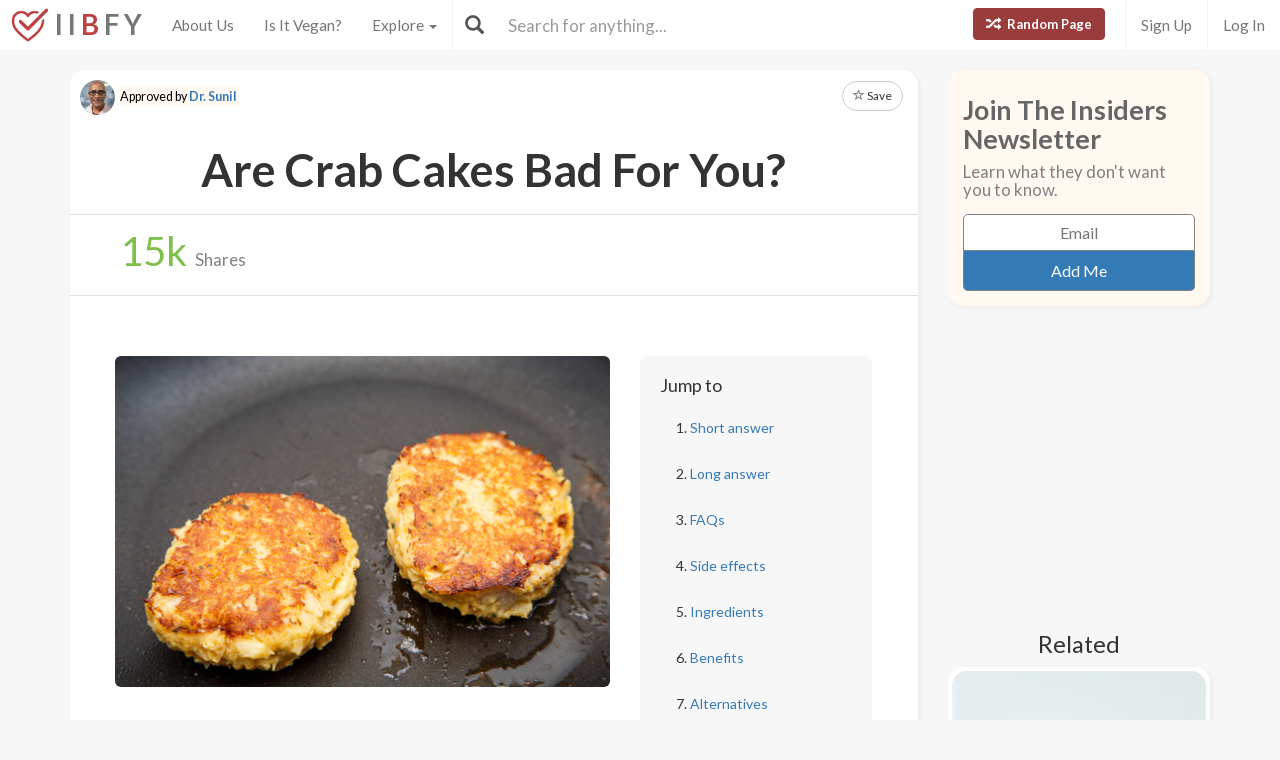

--- FILE ---
content_type: text/html; charset=utf-8
request_url: https://www.isitbadforyou.com/questions/are-crab-cakes-bad-for-you
body_size: 47569
content:
<!DOCTYPE html>
<html>
  <head>
    <title>Are Crab Cakes Bad For You? - Here Is Your Answer.</title>
    <meta charset="utf-8">
    <meta http-equiv="X-UA-Compatible" content="IE=edge">
    <meta http-equiv="content-language" content="en-us">
    <meta name="viewport" content="width=device-width, initial-scale=1">
    <meta name="viewport" content="width=device-width, initial-scale=1, maximum-scale=1, user-scalable=no">
    <meta name="description" content="Approved by Dr. Sunil - Crab cakes are quite bad for you, due to the high amounts of cholesterol and fat. It is important to note that crab cakes aren't just crab, yet a concoction of deep-fried ingredients that contain crab.">
    <meta property="og:title" content="" />
    <meta property="og:url" content="https://www.isitbadforyou.com/questions/are-crab-cakes-bad-for-you" />
    <meta property="og:image" content="https://isitbadforyou.s3.amazonaws.com/uploads/article/pictures/689/big_are_crab_cakes_bad_for_you.jpg"/>
    <link rel="stylesheet" media="all" href="/assets/application-e2dd215cdf085afe28dbdabf765a13e3f81e895829050ff827511c1a9ac9a794.css" data-turbolinks-track="true" />
    <script src="/assets/application-0e7df50c61c8638326b441390835e97a2fb39a17c2a56c096f9a6c4c82daf0e4.js" data-turbolinks-track="true"></script>
    <meta name="csrf-param" content="authenticity_token" />
<meta name="csrf-token" content="+1nj+ngkMuMxcg8IrCNPjzb6NehqjPj6XN4h1LVPZiQVmbRAlZC6rPRZcXxVQZZmUwwmW9LjpGinDIL0ptrZeA==" />
    <link rel="shortcut icon" type="image/x-icon" href="/assets/favicon-cb34bad8bb1e9c8022bd8ac874e1d916acd0393b260cf90fbd0f9b42ee781eea.ico" />
    <!--[if lt IE 9]>
  <script src="//cdnjs.cloudflare.com/ajax/libs/html5shiv/r29/html5.min.js">
  </script>
<![endif]-->
      <script>
    (function(i,s,o,g,r,a,m){i['GoogleAnalyticsObject']=r;i[r]=i[r]||function(){
    (i[r].q=i[r].q||[]).push(arguments)},i[r].l=1*new Date();a=s.createElement(o),
    m=s.getElementsByTagName(o)[0];a.async=1;a.src=g;m.parentNode.insertBefore(a,m)
    })(window,document,'script','//www.google-analytics.com/analytics.js','ga');

    ga('create', 'UA-64064561-1', 'auto');
    ga('send', 'pageview');

  </script>

  </head>
  <div class="navbar navbar-fixed-top navbar-default doi">
  <div class="r-container">
    <div class="navbar-header">
      <button data-toggle="collapse-side" data-target=".side-collapse" class="navbar-toggle pull-left collapse-btn">
        <span class="icon-bar"></span>
        <span class="icon-bar"></span>
        <span class="icon-bar"></span>
      </button>
      <div class="minisearch">
        <form action="/questions" accept-charset="UTF-8" method="get"><input name="utf8" type="hidden" value="&#x2713;" autocomplete="off" />
	<div class="form-group">
    <div class="input-group">
      <span class="input-group-addon" id="searchbutton"><span class="glyphicon glyphicon-search"></span></span>
      <input type="text" name="search" id="minibar" class="form-control" autocomplete="off" placeholder="Search for anything..." />
    </div>
  </div>
</form>
      </div>
    </div>
    <div class="navbar-default side-collapse in">
      <nav class="navbar-collapse">
        <ul class="nav navbar-nav pull-left">
          <li class="headbrand">
            <a href="https://www.isitbadforyou.com/">
              <img class="logo" src="/assets/iibfy-logo-red-20d8e8455c5a7884d617b3670a9bdbdd881b9f7bdabeaef45d699b436721e953.png" />
              <span class="navbar-brand">I I <b>B</b> F Y</span>
</a>          </li>
          <li><a href="/mission">About Us</a></li>
          <li><a href="/is-it-vegan">Is It Vegan?</a></li>
          <li class="dropdown-toggle">
            <a tabindex="0" href="#" data-toggle="dropdown" aria-haspopup="true" aria-expanded="false">
              Explore <span class="caret"></span>
            </a>
            <ul class="dropdown-menu" role="menu">
              <li class="ran-link"><a rel="nofollow" href="/random">Random Page</a></li>
<li><a href="/questions?filter=most+popular">Most Popular</a></li>
<li><a href="/questions?filter=just+released">Just Released</a></li>
<li class="divider"></li>
<li><a href="/questions?category=food">Food</a></li>
<li><a href="/questions?category=drink">Drink</a></li>
<li><a href="/questions?category=cooking">Cooking</a></li>
<li><a href="/questions?category=food+additive">Additives</a></li>
<li><a href="/questions?category=drug">Drugs | Medicine</a></li>
<li><a href="/questions?category=nutrient">Nutrients</a></li>
<li><a href="/questions?category=supplement">Supplements</a></li>
<li><a href="/questions?category=lifestyle">Lifestyle</a></li>
<li><a href="/questions?category=other">Other</a></li>
<li class="divider"></li>
<li><a style="color: green" href="/questions?filter=the+good">The Good</a></li>
<li><a style="color: #FF7300" href="/questions?filter=the+bad">The Bad</a></li>
<li><a style="color: red" href="/questions?filter=the+ugly">The Ugly</a></li>
<li class="divider divider-dipper"></li>
            </ul>
          </li>
          <li class="divider-vertical"></li>
        </ul>
        <ul class="nav navbar-nav pull-right right-links">
          <a class="btn btn-danger navbar-btn ran-btn" rel="nofollow" href="/random">
            <span class="glyphicon glyphicon-random"></span> Random Page
</a>              <li class="divider-vertical"></li>
              <li><a href="/signup">Sign Up</a></li>
              <li class="divider-vertical"></li>
              <li><a href="/login">Log In</a></li>
        </ul>
        <form class="navbar-form searchbar" action="/questions" accept-charset="UTF-8" method="get"><input name="utf8" type="hidden" value="&#x2713;" autocomplete="off" />
	<div class="form-group" style="display:inline;">
    <div class="input-group" style="display:table;">
      <span class="input-group-addon" id="searchbutton"><span class="glyphicon glyphicon-search"></span></span>
      <input type="text" name="search" id="search" class="form-control" autocomplete="off" placeholder="Search for anything..." />
    </div>
  </div>
</form>
      </nav>
    </div>
  </div>
</div>

  
  
  <body>
      <div class="container">
        <script type="text/javascript" src="https://platform-api.sharethis.com/js/sharethis.js#property=654ab2cc2398960013d90168&product=inline-share-buttons&source=platform" async="async"></script>




  <div class="row">
    <div class="col-md-9">
      <div class="article_content">
        <div class="intro_content">
            <div class="approved_by">
              <p>
                <img alt="Dr. Sunil - Is It Bad For You?" src="/assets/dr sunil-f9695f425dfcd42ac24fe0d7f6b5c6e952d692bdd278f579b29ff873c58969cc.jpg" />
                <mark>Approved by <a href="/team/dr-sunil">Dr. Sunil</a></mark>
              </p>
            </div>

            <div class="favorite">
      <a class="btn btn-sm btn-default" target="_blank" href="https://www.isitbadforyou.com/users/new">
        <span class="glyphicon glyphicon-star-empty"></span> Save
</a>  </div>

<script type="text/javascript">
  $(function () {
    $('[data-toggle="tooltip"]').tooltip()
  })
</script>


          <div class="article_title">
            <h1>Are Crab Cakes Bad For You?</h1>
          </div>
        </div>
        <div class="share_area">
          <div class="share_amount">
            <b>
              <span class="timer" data-from="0" data-to="15"
              data-speed="1000" data-refresh-interval="20"></span>k
            </b> Shares
          </div>
          <div class="share_buttons">
            <div class="sharethis-inline-share-buttons"></div>
          </div>
        </div>

        <script type="text/javascript">
          $('.timer').countTo({
            onComplete: function (value) {
              $('.timer').text(numberWithCommas(value));
            }
          });

          function numberWithCommas(number) {
            return number.toString().replace(/\B(?=(\d{3})+(?!\d))/g, ",");
          }
        </script>

        <div class="main_content">
            <div class="row">
              <div class="col-md-8 pic_2 pic_1">
                <img class="img-responsive img-rounded" src="https://isitbadforyou.s3.amazonaws.com/uploads/article/pictures/689/big_are_crab_cakes_bad_for_you.jpg" />
              </div>
              <div class="col-md-4">
                <div class="quick_links jumbotron">
  <h4>Jump to</h4>
  <ol>
    <li><a href="#short" class="jump-to-link">Short answer</a></li>
    <li><a href="#long" class="jump-to-link">Long answer</a></li>
    <li><a href="#faq" class="jump-to-link">FAQs</a></li>
    
    <li><a href="#effects" class="jump-to-link">Side effects</a></li>
    <li><a href="#ingredients" class="jump-to-link">Ingredients</a></li>
    <li><a href="#benefits" class="jump-to-link">Benefits</a></li>
    <li><a href="#alternatives" class="jump-to-link">Alternatives</a></li>
    
  </ol>
</div>

<script type="text/javascript">
  $(document).ready(function() {
    const OFFSET = 30;

    $('a.jump-to-link').click(function(e) {
      e.preventDefault();

      var target = this.hash;
      var $target = $(target);

      $('html, body').animate({
        scrollTop: $target.offset().top - OFFSET
      }, 800);
    });
  });
</script>

              </div>
            </div>

            <hr class="r-rating-area">
            <div class="col-md-3 r-rating-area">
              <h2 class="rating">Grade
                <a href="" data-toggle="modal" data-target="#myModal2" rel="nofollow" >
                  <span class="glyphicon glyphicon-question-sign"></span>
                </a>
              </h2>
              <p class="letter" style="color: #FF7300; font-weight: bold">D</p>
            </div>

            <hr id="short">
            <div class="row">
              <div class="col-md-9 short">
                <h2>Short answer</h2>
                <p>Crab cakes are quite bad for you, due to the high amounts of cholesterol and fat. It is important to note that crab cakes aren&#39;t just crab, yet a concoction of deep-fried ingredients that contain crab.</p>
              </div>
                <div class="col-md-3 rating-area">
                  <h2 class="rating">Grade
                    <a data-toggle="modal" data-target="#myModal2" rel="nofollow" >
                      <span class="glyphicon glyphicon-question-sign"></span>
                    </a>
                  </h2>
                  <p class="letter" style="color: #FF7300; font-weight: bold">D</p>
                </div>
            </div>

              <p>
  Recommended Alternative
  <span class="what-is-this" data-container="body" data-html="true" data-toggle="popover" data-placement="bottom" data-content="Healthier alternatives, trusted brands, and any other products featured in this area are carefully selected by our team of nutritionists and medical doctors. <br><br> We spend a lot of time assuring that the quality of these items are up to our standards and greatly exceed that of other similar products currently available." data-trigger="hover click">
    <span class="glyphicon glyphicon-info-sign"></span>
  </span>
</p>
<div class="healthy-alternative row">
  <div class="col-md-8">
    <a target="_blank" rel="nofollow" href="https://www.amazon.com/Handy-Gluten-Free-Cakes-Ounce/dp/B01DVJ1O6K/ref=sr_1_1?keywords=Sophie%27s+Kitchen+Vegan+Crab+Cakes&amp;qid=1702624785&amp;sr=8-1&amp;tag=isitbadfory0c-20">
      <div class="title">Handy Gluten Free Crab Cakes</div>
      <div class="description">
        Gluten-free recipe, convenient size, ready-to-cook, 24-count case
      </div>
</a>  </div>
  <div class="col-md-4 text-right">
    <a class="btn btn-success" target="_blank" rel="nofollow" href="https://www.amazon.com/Handy-Gluten-Free-Cakes-Ounce/dp/B01DVJ1O6K/ref=sr_1_1?keywords=Sophie%27s+Kitchen+Vegan+Crab+Cakes&amp;qid=1702624785&amp;sr=8-1&amp;tag=isitbadfory0c-20">Buy Now</a>
  </div>
</div>



          <!-- Rating Sytem Modal -->
<div class="modal fade rating-mod" id="myModal2" tabindex="-1" role="dialog" aria-labelledby="myModalLabel2">
  <div class="modal-dialog" role="document">
    <div class="modal-content">
      <div class="modal-header">
        <button type="button" class="close" data-dismiss="modal" aria-label="Close"><span aria-hidden="true">&times;</span></button>
        <h4 class="modal-title" id="myModalLabel2">
            Letter Grade for Crab Cakes
        </h4>
      </div>
      <div class="modal-body">
        <div class="rating-modal">

          <div class="row">
  <div class="col-md-3">
    <p class="letter" style="color: #FF7300; font-weight: bold">D</p>
  </div>
  <div class="col-md-9">


        <p>
          Harmful to your health. A few benefits may be associated, but the bad outweighs the good. Moderation is extremely important.
        </p>


  </div>
</div>


          <a class="full-rating" role="button" data-toggle="collapse" href="#collapseExample" aria-expanded="false" aria-controls="collapseExample" rel="nofollow" >
            View Full Grading System <span class="caret"></span>
          </a>

          <div class="collapse" id="collapseExample">
            <div>

              <hr>

              <h3>Category 'A'</h3>

              <div class="row">
                <div class="col-md-3">
                  <p class="letter a-group"><strong>A+</strong></p>
                </div>
                <div class="col-md-9">
                  <p>
                    Very healthy and numerous health benefits. Side effects are rare. Things rated an 'A+' are typically necessary for survival (for example, water).
                  </p>
                </div>
              </div>

              <div class="row">
                <div class="col-md-3">
                  <p class="letter a-group"><strong>A</strong></p>
                </div>
                <div class="col-md-9">
                  <p>
                    Very healthy and numerous health benefits. A few harmful qualities may be associated, but only under certain circumstances such as an allergic reaction.
                  </p>
                </div>
              </div>

              <div class="row">
                <div class="col-md-3">
                  <p class="letter a-group"><strong>A-</strong></p>
                </div>
                <div class="col-md-9">
                  <p>
                    Very healthy and numerous health benefits. Harmful qualities may be associated, but aren't usually serious.
                  </p>
                </div>
                <p class="category-desc">
                  It is important to note that even the best things in life can become bad in immoderate amounts. So, although something may be rated an 'A+', overconsumption/overdoing can bring unwanted effects.
                </p>
              </div>

              <hr>

              <h3>Category 'B'</h3>

              <div class="row">
                <div class="col-md-3">
                  <p class="letter b-group"><strong>B+</strong></p>
                </div>
                <div class="col-md-9">
                  <p>
                    Very beneficial to your health. Things rated a 'B+' may have a few harmful qualities to pay attention to.
                  </p>
                </div>
              </div>

              <div class="row">
                <div class="col-md-3">
                  <p class="letter b-group"><strong>B</strong></p>
                </div>
                <div class="col-md-9">
                  <p>
                    Overall beneficial to your health. Things rated a 'B' may have some harmful qualities to pay attention to.
                  </p>
                </div>
              </div>

              <div class="row">
                <div class="col-md-3">
                  <p class="letter b-group"><strong>B-</strong></p>
                </div>
                <div class="col-md-9">
                  <p>
                    More beneficial to your health than not. However, harmful qualities are most likely associated and shouldn't be overlooked.
                  </p>
                </div>
                <p class="category-desc">
                  The main difference between category 'A' and category 'B' is the harmful qualities typically present in 'B' items. Serious side effects are usually uncommon, but are still possible and should be taken note of.
                </p>
              </div>

              <hr>

              <h3>Category 'C'</h3>

              <div class="row">
                <div class="col-md-3">
                  <p class="letter c-group"><strong>C+</strong></p>
                </div>
                <div class="col-md-9">
                  <p>
                    Both beneficial and harmful qualities associated. Things rated a 'C+' are typically a bit more on the beneficial side. Still, moderation is important.
                  </p>
                </div>
              </div>

              <div class="row">
                <div class="col-md-3">
                  <p class="letter c-group"><strong>C</strong></p>
                </div>
                <div class="col-md-9">
                  <p>
                    A fairly even ratio of beneficial and harmful qualities. Moderation is important. Very general topics that can lean towards both sides of the spectrum will be placed here as well. Rice, for example, can be good or bad depending on the type.
                  </p>
                </div>
              </div>

              <div class="row">
                <div class="col-md-3">
                  <p class="letter c-group"><strong>C-</strong></p>
                </div>
                <div class="col-md-9">
                  <p>
                    More harmful than beneficial. Side effects are common, especially when consumed/done excessively. Moderation is very important.
                  </p>
                </div>
                <p class="category-desc">
                  Category 'C' usually denotes to both good and bad qualities. When it comes to this category, it is important to keep this word in mind: moderation.
                </p>
              </div>

              <hr>

              <h3>Category 'D'</h3>

              <div class="row">
                <div class="col-md-3">
                  <p class="letter d-group"><strong>D+</strong></p>
                </div>
                <div class="col-md-9">
                  <p>
                    Harmful to your health. Although benefits may be associated, the bad most likely outweighs the good. Moderation is very important.
                  </p>
                </div>
              </div>

              <div class="row">
                <div class="col-md-3">
                  <p class="letter d-group"><strong>D</strong></p>
                </div>
                <div class="col-md-9">
                  <p>
                    Harmful to your health. A few benefits may be associated, but the bad outweighs the good. Moderation is extremely important.
                  </p>
                </div>
              </div>

              <div class="row">
                <div class="col-md-3">
                  <p class="letter d-group"><strong>D-</strong></p>
                </div>
                <div class="col-md-9">
                  <p>
                    Harmful to your health. Very few, if any, benefits are present. Things in this category should be avoided as much as possible.
                  </p>
                </div>
                <p class="category-desc">
                  Category 'D' is typically for things that are more harmful than beneficial. While consuming/doing something unhealthy once in a blue moon shouldn't hurt, we definitely recommend eliminating 'D' items as a regular part of your routine/diet.
                </p>
              </div>

              <hr>

              <h3>Category 'F'</h3>

              <div class="row">
                <div class="col-md-3">
                  <p class="letter f-group"><strong>F</strong></p>
                </div>
                <div class="col-md-9">
                  <p>
                    Category 'F' is for things that fail to bring anything beneficial to the table, and are very harmful to your health. We recommend completely avoiding anything in this category. Long-term side effects of 'F' items are usually very serious.
                  </p>
                </div>
              </div>

              <hr>

              <h3>Category 'N'</h3>

              <div class="row">
                <div class="col-md-3">
                  <p class="letter n-group"><strong>N</strong></p>
                </div>
                <div class="col-md-9">
                  <p>
                    'N' stands for neutral. Things placed into this category are generally (a) neither good nor bad for you, or (b) lack the necessary evidence to reach any conclusions.
                  </p>
                </div>
              </div>
            </div>
          </div>
        </div>
      </div>
      <div class="modal-footer" style="margin-top: 30px">
        <button type="button" class="btn btn-default" data-dismiss="modal">Close</button>
      </div>
    </div>
  </div>
</div>


            <hr id="long">
            <h2>Long answer</h2>
            <div class="long">
              
              <p>You might think that crab cakes would be good for you because they contain crab. While omega-3 fatty acids and omega 6 fatty acids are important, the fact is that crab cakes do not offer the same benefits as eating a steamed crab. Crab cakes are a take on fishcakes and can be made in a variety of ways using any number of ingredients.</p>

<p>Particularly popular on the Atlantic coast, and specifically Maryland, there are two types of Maryland crab cakes - Boardwalk and Restaurant. Boardwalk crab cake is the less healthy of the two, being stuffed, breaded, and deep-fried. Restaurant crab cakes are prepared with no filler and served on a plate or atop an open-faced sandwich.</p>

<p>The amount of calories will depend on the size and ingredients, but a good ballpark estimate is around 100 to 160. Crab cakes are also quite high in cholesterol and fat - a large portion of the fat coming from mayonnaise - while only having low amounts of dietary fiber. There is a good amount of calcium that is to be had and while iron doesn&#39;t come in a great abundance, crab cakes do still supply an appreciable amount.</p>

<p>The thing to remember is that if you are eating crab cakes, you aren&#39;t eating crab. You are eating something that contains crab meat. Crab meat may be good for your health, but crab cakes are not.</p>

            </div>

            <div class="show-mobile googs">
              <script async src="//pagead2.googlesyndication.com/pagead/js/adsbygoogle.js"></script>
              <!-- In text 300x250 -->
              <ins class="adsbygoogle"
                   style="display:inline-block;width:300px;height:250px"
                   data-ad-client="ca-pub-4002925041251923"
                   data-ad-slot="5026309290"></ins>
              <script>
              (adsbygoogle = window.adsbygoogle || []).push({});
              </script>
            </div>

          
<script type="text/javascript">
  $(document).ready(function() {
    $('.faq a').on('click', function() {
        var glyphicon = $(this).find('.glyphicon');
        glyphicon.toggleClass('glyphicon-chevron-down glyphicon-chevron-right');
    });

    $('.collapse').on('shown.bs.collapse', function() {
        $(this).prev('a').find('h3').addClass('bold-text');
    }).on('hidden.bs.collapse', function() {
        $(this).prev('a').find('h3').removeClass('bold-text');
    });
  });
</script>



          
          <hr id="effects"></hr><h2><span class="glyphicon glyphicon-time"></span>Possible long-term side effects</h2><ul><li>diabetes</li><li>
heart disease</li><li>
weight gain, obesity</li></ul>
          
          
          <hr id="ingredients"></hr><h2><span class="glyphicon glyphicon-warning-sign"></span>Ingredients to be aware of</h2><ul><li>bread crumbs
milk</li><li> 
<a href="https://www.isitbadforyou.com/questions/is-mayonnaise-bad-for-you" target="_blank">mayonnaise</a></li><li> 
<a href='/questions/is-cholesterol-bad-for-you' target=_blank>cholesterol</a></li><li> 
<a href="https://www.isitbadforyou.com/questions/is-saturated-fat-bad-for-you" target="_blank">saturated fat</a></li><li> 
<a href="https://www.isitbadforyou.com/questions/is-salt-bad-for-you" target="_blank">sodium</a></li></ul>

            <hr>
            <div class="pic_2">
              <img class="img-responsive img-rounded" src="https://isitbadforyou.s3.amazonaws.com/uploads/article/pictures/689/big_are_crab_cakes_bad_for_you_2.jpg" />
            </div>

          <hr id="benefits"></hr><h2><span class="glyphicon glyphicon-plus-sign"></span>Benefits</h2><ul><li>good source of calcium</li></ul>
          <hr id="alternatives"></hr><h2><span class="glyphicon glyphicon-check"></span>Healthier alternatives</h2><ul><li>steamed crab</li></ul>

            <hr id="recommended">
<h2>
  <span class="glyphicon glyphicon-grain"></span>
  Our Wellness Pick

  <span class="what-is-this" data-container="body" data-html="true" data-toggle="popover" data-placement="bottom" data-content="Healthier alternatives, trusted brands, and any other products featured in this area are carefully selected by our team of nutritionists and medical doctors. <br><br> We spend a lot of time assuring that the quality of these items are up to our standards and greatly exceed that of other similar products currently available." data-trigger="hover click">
    (what is this?)
  </span>
</h2>

  <div class="amazon_product">
    <div class="description">
      <p><strong>Handy Gluten Free Crab Cakes</strong></p>
<ul>
<li>Gluten-free recipe</li>
<li>Convenient size</li>
<li>Ready-to-cook</li>
<li>24-count case</li>
</ul>
      <a class="btn btn-danger" target="_blank" rel="nofollow" href="https://www.amazon.com/Handy-Gluten-Free-Cakes-Ounce/dp/B01DVJ1O6K/ref=sr_1_1?keywords=Sophie%27s+Kitchen+Vegan+Crab+Cakes&amp;qid=1702624785&amp;sr=8-1&amp;tag=isitbadfory0c-20">Learn More!</a>
    </div>
  </div>


          <div class="if-blocked" style="display: none;">
            Please turn your Ad Blocker off to see this content. Thank you!
          </div>

          <br>
          <br>
          <br>

            <div class="downvote hide-mobile">
              <div class="vote-area">
                <a rel="nofollow" class="btn btn-default thumbs-up " data-remote="true" data-method="post" href="/votes?article_id=689&amp;vote=up">
  <span class="glyphicon glyphicon-thumbs-up"></span>
</a>
<a rel="nofollow" class="btn btn-default " data-remote="true" data-method="post" href="/votes?article_id=689&amp;vote=down">
  <span class="glyphicon glyphicon-thumbs-down"></span>
</a>
<div class="thanks">
  <div class="label label-default">Thank you for your feedback!</div>
</div>


              </div>


              <p>
                Written by <a href="/mission#team">Jeff Volling</a><br>
                Published on: 12-29-2015
                  <br>Last updated: 12-15-2023
              </p>
            </div>
            <div class="downvote show-mobile hide-tablet">
              <div class="vote-area">
                <a rel="nofollow" class="btn btn-default thumbs-up " data-remote="true" data-method="post" href="/votes?article_id=689&amp;vote=up">
  <span class="glyphicon glyphicon-thumbs-up"></span>
</a>
<a rel="nofollow" class="btn btn-default " data-remote="true" data-method="post" href="/votes?article_id=689&amp;vote=down">
  <span class="glyphicon glyphicon-thumbs-down"></span>
</a>
<div class="thanks">
  <div class="label label-default">Thank you for your feedback!</div>
</div>


              </div>
              <p>
                Written by <a href="/mission#team">Jeff Volling</a><br>
                Published on: 12-29-2015
                  <br>Last updated: 12-15-2023
              </p>
            </div>
            <br class="hide-tablet hide-mobile">
            <br class="hide-tablet hide-mobile">
            <br class="hide-mobile">
        </div>
      </div>
        <div class="googs-banner hide-mobile hide-tablet">
          <script async src="//pagead2.googlesyndication.com/pagead/js/adsbygoogle.js"></script>
          <!-- web banner -->
          <ins class="adsbygoogle"
               style="display:inline-block;width:728px;height:90px"
               data-ad-client="ca-pub-4002925041251923"
               data-ad-slot="7191691290"></ins>
          <script>
          (adsbygoogle = window.adsbygoogle || []).push({});
          </script>
        </div>
    </div>

    <!-- Modal -->
<div class="modal fade" id="myModal" tabindex="-1" role="dialog" aria-labelledby="myModalLabel">
  <div class="modal-dialog" role="document">
    <div class="modal-content">
      <div class="modal-body">
        <button type="button" class="close" data-dismiss="modal" aria-label="Close"><span aria-hidden="true">&times;</span></button>
        <h4 class="modal-title" id="myModalLabel">How can this article be improved?</h4>
        <form class="new_feedback" id="new_feedback" action="/feedback?id=689" accept-charset="UTF-8" method="post"><input name="utf8" type="hidden" value="&#x2713;" autocomplete="off" /><input type="hidden" name="authenticity_token" value="fx+HgtYaLW5V8GXHGZfdOx0jUvOuQrbm5hGHAYWgMHiR39A4O66lIZDbG7Pg9QTSeNVBQBYt6nQdwyQhljWPJA==" autocomplete="off" />
          <textarea class="form-control" rows="8" placeholder="Inaccurate information? Needs more detail? Please tell us everything you can..." id="message" maxlength="3000" name="feedback[content]">
</textarea>
            <span class="help-block"><p id="characterLeft" class="help-block ">You have reached the limit</p></span>   
          <input type="submit" name="commit" value="Submit" class="btn btn-primary" data-disable-with="Submit" />
</form>      </div>
    </div>
  </div>
</div>
    

    <!-- Side Area Content -->
    <div class="col-md-3">
      <div class="side_content">
        <div class="newsletter_side">
  <h5 class="news_font">Join The Insiders Newsletter</h5>
  <h6>Learn what they don't want you to know.</h6>
  <div class="newsletter-box">
    <form class="new_newsletter_member" id="new_newsletter_member" action="/newsletter" accept-charset="UTF-8" method="post"><input name="utf8" type="hidden" value="&#x2713;" autocomplete="off" /><input type="hidden" name="authenticity_token" value="5qwAkDqNDijWT0tzbrxm8MVM1o/Miu8lztXjrPwBWUkIbFcq1zmGZxNkNQeX3r8ZoLrFPHTls7c1B0CM75TmFQ==" autocomplete="off" />
      <input value="show page" autocomplete="off" type="hidden" name="newsletter_member[signup_location]" id="newsletter_member_signup_location" />
      <input value="689" autocomplete="off" type="hidden" name="newsletter_member[signup_article]" id="newsletter_member_signup_article" />
      <input placeholder="Email" type="email" name="newsletter_member[email]" id="newsletter_member_email" />
      <input type="submit" name="commit" value="Add Me" class="btn btn-primary" data-disable-with="Adding..." />
</form>  </div>
</div>


          <div class="googs">
            <script async src="//pagead2.googlesyndication.com/pagead/js/adsbygoogle.js"></script>
            <!-- abv fold 2 -->
            <ins class="adsbygoogle"
                 style="display:inline-block;width:300px;height:250px"
                 data-ad-client="ca-pub-4002925041251923"
                 data-ad-slot="7671214893"></ins>
            <script>
            (adsbygoogle = window.adsbygoogle || []).push({});
            </script>
          </div>

            <h5 class="side_header">Related</h5>
    <div class="row">
        <div class="col-md-12 col-xs-6">
          <a class="thumbnail center" href="/questions/is-raw-tuna-bad-for-you">
            <img loading="lazy" class="" src="https://isitbadforyou.s3.amazonaws.com/uploads/article/pictures/2629/thumb_Is_raw_tuna_bad_for_you__1.png" />
            <div class="text-area">
              <h5>Raw Tuna</h5>
              <div class="stats">
                <span class="glyphicon glyphicon-signal" style="color: #eab43f;"></span>
                  3.6K
                <span class="glyphicon glyphicon-list-alt" style="color: #286090; margin-left: 5px"></span>
                C+
              </div>
            </div>
</a>        </div>
        <div class="col-md-12 col-xs-6">
          <a class="thumbnail center" href="/questions/is-grilled-salmon-bad-for-you">
            <img loading="lazy" class="" src="https://isitbadforyou.s3.amazonaws.com/uploads/article/pictures/4159/thumb_Is_grilled_salmon_bad_for_you.png" />
            <div class="text-area">
              <h5>Grilled Salmon</h5>
              <div class="stats">
                <span class="glyphicon glyphicon-signal" style="color: #eab43f;"></span>
                  2.4K
                <span class="glyphicon glyphicon-list-alt" style="color: #286090; margin-left: 5px"></span>
                A-
              </div>
            </div>
</a>        </div>
        <div class="col-md-12 col-xs-6">
          <a class="thumbnail center" href="/questions/is-sockeye-salmon-bad-for-you">
            <img loading="lazy" class="" src="https://isitbadforyou.s3.amazonaws.com/uploads/article/pictures/3859/thumb_Is_Sockeye_Salmon_bad_for_you__1.png" />
            <div class="text-area">
              <h5>Sockeye Salmon</h5>
              <div class="stats">
                <span class="glyphicon glyphicon-signal" style="color: #eab43f;"></span>
                  2.2K
                <span class="glyphicon glyphicon-list-alt" style="color: #286090; margin-left: 5px"></span>
                A-
              </div>
            </div>
</a>        </div>
        <div class="col-md-12 col-xs-6">
          <a class="thumbnail center" href="/questions/is-canned-salmon-bad-for-you">
            <img loading="lazy" class="" src="https://isitbadforyou.s3.amazonaws.com/uploads/article/pictures/1300/thumb_is_canned_salmon_bad_for_you.jpg" />
            <div class="text-area">
              <h5>Canned Salmon</h5>
              <div class="stats">
                <span class="glyphicon glyphicon-signal" style="color: #eab43f;"></span>
                  17K
                <span class="glyphicon glyphicon-list-alt" style="color: #286090; margin-left: 5px"></span>
                C
              </div>
            </div>
</a>        </div>
    </div>


        <a class="btn btn-danger btn-lg mobile-random" rel="nofollow" href="/random">
          <span class="glyphicon glyphicon-random"></span> Random Page
</a>
          <!-- Ad / Product Placement -->
          <div class="googs">
            <script async src="//pagead2.googlesyndication.com/pagead/js/adsbygoogle.js"></script>
            <!-- IIBFY ad 1 -->
            <ins class="adsbygoogle"
                 style="display:block"
                 data-ad-client="ca-pub-4002925041251923"
                 data-ad-slot="9523698090"
                 data-ad-format="auto"></ins>
            <script>
            (adsbygoogle = window.adsbygoogle || []).push({});
            </script>
          </div>
      </div>
    </div>
  </div>

  <div class="row">
    <div class="col-md-12 show-articles">
      <h3>Check These Out!</h3>
      <hr class="star-primary">
    </div>
  </div>

  <div id="my-articles">
      <div class="col-xs-6 col-md-3">
    <a class="thumbnail center" rel="nofollow" target="_blank" href="/questions/are-fermented-sardines-bad-for-you">
      <img loading="lazy" class="" src="https://isitbadforyou.s3.amazonaws.com/uploads/article/pictures/5113/thumb_Are_fermented_sardines_bad_for_you__1.png" />
      <div class="text-area">
        <h5>Fermented Sardines</h5>
        <div class="stats">
          <span class="glyphicon glyphicon-signal" style="color: #eab43f;"></span>
            1.9K
          <span class="glyphicon glyphicon-list-alt" style="color: #286090; margin-left: 5px"></span>
          B-
        </div>
      </div>
</a>  </div>
  <div class="col-xs-6 col-md-3">
    <a class="thumbnail center" rel="nofollow" target="_blank" href="/questions/is-cbd-for-dogs-bad-for-you">
      <img loading="lazy" class="" src="https://isitbadforyou.s3.amazonaws.com/uploads/article/pictures/5112/thumb_Is_CBD_for_dogs_bad_for_you__0.png" />
      <div class="text-area">
        <h5>CBD For Dogs</h5>
        <div class="stats">
          <span class="glyphicon glyphicon-signal" style="color: #eab43f;"></span>
            3.3K
          <span class="glyphicon glyphicon-list-alt" style="color: #286090; margin-left: 5px"></span>
          B-
        </div>
      </div>
</a>  </div>
  <div class="col-xs-6 col-md-3">
    <a class="thumbnail center" rel="nofollow" target="_blank" href="/questions/are-dietary-supplements-bad-for-you">
      <img loading="lazy" class="" src="https://isitbadforyou.s3.amazonaws.com/uploads/article/pictures/5108/thumb_Are_dietary_supplements_bad_for_you__0.png" />
      <div class="text-area">
        <h5>Dietary Supplements</h5>
        <div class="stats">
          <span class="glyphicon glyphicon-signal" style="color: #eab43f;"></span>
            4.2K
          <span class="glyphicon glyphicon-list-alt" style="color: #286090; margin-left: 5px"></span>
          C
        </div>
      </div>
</a>  </div>
  <div class="col-xs-6 col-md-3">
    <a class="thumbnail center" rel="nofollow" target="_blank" href="/questions/is-black-walnut-bad-for-you">
      <img loading="lazy" class="" src="https://isitbadforyou.s3.amazonaws.com/uploads/article/pictures/5105/thumb_Is_black_walnut_bad_for_you__0.png" />
      <div class="text-area">
        <h5>Black Walnut</h5>
        <div class="stats">
          <span class="glyphicon glyphicon-signal" style="color: #eab43f;"></span>
            5.3K
          <span class="glyphicon glyphicon-list-alt" style="color: #286090; margin-left: 5px"></span>
          B
        </div>
      </div>
</a>  </div>
  <div class="col-xs-6 col-md-3">
    <a class="thumbnail center" rel="nofollow" target="_blank" href="/questions/are-sugary-snacks-bad-for-you">
      <img loading="lazy" class="" src="https://isitbadforyou.s3.amazonaws.com/uploads/article/pictures/4616/thumb_Are_sugary_snacks_bad_for_you__0.png" />
      <div class="text-area">
        <h5>Sugary Snacks</h5>
        <div class="stats">
          <span class="glyphicon glyphicon-signal" style="color: #eab43f;"></span>
            3.4K
          <span class="glyphicon glyphicon-list-alt" style="color: #286090; margin-left: 5px"></span>
          D
        </div>
      </div>
</a>  </div>
  <div class="col-xs-6 col-md-3">
    <a class="thumbnail center" rel="nofollow" target="_blank" href="/questions/are-sweet-snacks-bad-for-you">
      <img loading="lazy" class="" src="https://isitbadforyou.s3.amazonaws.com/uploads/article/pictures/4617/thumb_Are_sweet_snacks_bad_for_you__0.png" />
      <div class="text-area">
        <h5>Sweet Snacks</h5>
        <div class="stats">
          <span class="glyphicon glyphicon-signal" style="color: #eab43f;"></span>
            3.3K
          <span class="glyphicon glyphicon-list-alt" style="color: #286090; margin-left: 5px"></span>
          D
        </div>
      </div>
</a>  </div>
  <div class="col-xs-6 col-md-3">
    <a class="thumbnail center" rel="nofollow" target="_blank" href="/questions/is-farina-bad-for-you">
      <img loading="lazy" class="" src="https://isitbadforyou.s3.amazonaws.com/uploads/article/pictures/4621/thumb_Is_farina_bad_for_you__0.png" />
      <div class="text-area">
        <h5>Farina</h5>
        <div class="stats">
          <span class="glyphicon glyphicon-signal" style="color: #eab43f;"></span>
            5K
          <span class="glyphicon glyphicon-list-alt" style="color: #286090; margin-left: 5px"></span>
          B-
        </div>
      </div>
</a>  </div>
  <div class="col-xs-6 col-md-3">
    <a class="thumbnail center" rel="nofollow" target="_blank" href="/questions/is-chlorophyll-bad-for-you">
      <img loading="lazy" class="" src="https://isitbadforyou.s3.amazonaws.com/uploads/article/pictures/4797/thumb_Is_chlorophyll_bad_for_you__0.png" />
      <div class="text-area">
        <h5>Chlorophyll</h5>
        <div class="stats">
          <span class="glyphicon glyphicon-signal" style="color: #eab43f;"></span>
            3.6K
          <span class="glyphicon glyphicon-list-alt" style="color: #286090; margin-left: 5px"></span>
          B-
        </div>
      </div>
</a>  </div>
  <div class="col-xs-6 col-md-3">
    <a class="thumbnail center" rel="nofollow" target="_blank" href="/questions/is-adhd-bad-for-you">
      <img loading="lazy" class="" src="https://isitbadforyou.s3.amazonaws.com/uploads/article/pictures/4725/thumb_Is_ADHD_bad_for_you__0.png" />
      <div class="text-area">
        <h5>ADHD</h5>
        <div class="stats">
          <span class="glyphicon glyphicon-signal" style="color: #eab43f;"></span>
            4.6K
          <span class="glyphicon glyphicon-list-alt" style="color: #286090; margin-left: 5px"></span>
          C
        </div>
      </div>
</a>  </div>
  <div class="col-xs-6 col-md-3">
    <a class="thumbnail center" rel="nofollow" target="_blank" href="/questions/is-disodium-cocoyl-glutamate-bad-for-you">
      <img loading="lazy" class="" src="https://isitbadforyou.s3.amazonaws.com/uploads/article/pictures/4798/thumb_Is_Disodium_Cocoyl_Glutamate_bad_for_you__0.png" />
      <div class="text-area">
        <h5>Disodium Cocoyl Glutamate</h5>
        <div class="stats">
          <span class="glyphicon glyphicon-signal" style="color: #eab43f;"></span>
            8K
          <span class="glyphicon glyphicon-list-alt" style="color: #286090; margin-left: 5px"></span>
          A-
        </div>
      </div>
</a>  </div>
  <div class="col-xs-6 col-md-3">
    <a class="thumbnail center" rel="nofollow" target="_blank" href="/questions/is-boric-acid-bad-for-you">
      <img loading="lazy" class="" src="https://isitbadforyou.s3.amazonaws.com/uploads/article/pictures/4817/thumb_Is_Boric_Acid_bad_for_you__0.png" />
      <div class="text-area">
        <h5>Boric Acid</h5>
        <div class="stats">
          <span class="glyphicon glyphicon-signal" style="color: #eab43f;"></span>
            4.7K
          <span class="glyphicon glyphicon-list-alt" style="color: #286090; margin-left: 5px"></span>
          D+
        </div>
      </div>
</a>  </div>
  <div class="col-xs-6 col-md-3">
    <a class="thumbnail center" rel="nofollow" target="_blank" href="/questions/is-reddi-wip-bad-for-you">
      <img loading="lazy" class="" src="https://isitbadforyou.s3.amazonaws.com/uploads/article/pictures/4818/thumb_Is_Reddi_Wip_bad_for_you__0.png" />
      <div class="text-area">
        <h5>Reddi-wip</h5>
        <div class="stats">
          <span class="glyphicon glyphicon-signal" style="color: #eab43f;"></span>
            4.6K
          <span class="glyphicon glyphicon-list-alt" style="color: #286090; margin-left: 5px"></span>
          C+
        </div>
      </div>
</a>  </div>

  </div>

  <div id="with-button">
    <div class="pagination"><ul class="pagination"><li class="prev previous_page disabled"><a href="#">&#8592; Previous</a></li> <li class="active"><a href="/questions/are-crab-cakes-bad-for-you?page=1">1</a></li> <li><a rel="next" href="/questions/are-crab-cakes-bad-for-you?page=2">2</a></li> <li><a href="/questions/are-crab-cakes-bad-for-you?page=3">3</a></li> <li><a href="/questions/are-crab-cakes-bad-for-you?page=4">4</a></li> <li><a href="/questions/are-crab-cakes-bad-for-you?page=5">5</a></li> <li><a href="/questions/are-crab-cakes-bad-for-you?page=6">6</a></li> <li><a href="/questions/are-crab-cakes-bad-for-you?page=7">7</a></li> <li><a href="/questions/are-crab-cakes-bad-for-you?page=8">8</a></li> <li><a href="/questions/are-crab-cakes-bad-for-you?page=9">9</a></li> <li class="disabled"><a href="#">&hellip;</a></li> <li><a href="/questions/are-crab-cakes-bad-for-you?page=349">349</a></li> <li><a href="/questions/are-crab-cakes-bad-for-you?page=350">350</a></li> <li class="next next_page "><a rel="next" href="/questions/are-crab-cakes-bad-for-you?page=2">Next &#8594;</a></li></ul></div>
  </div>

    <div class="center">
      <div id="load_more_articles" class="btn btn-default btn-lg">
        Show more
      </div>
    </div>

  <script type="text/javascript">
    $('.what-is-this').popover();

    var ready;
    ready = function() {
      $(document).ready(function(){
          $(window).scroll(function () {
          if ($(this).scrollTop() > 400) {
            $('.st-sticky-share-buttons').fadeIn();
          } else {
            $('.st-sticky-share-buttons').fadeOut();
          }
        });
      });
    };

    $(document).ready(ready);
    $(document).on('page:load', ready);

  </script>


<div class='sharethis-sticky-share-buttons' style="display: none"></div>

        
      </div>
  </body>
    <nav class="navbar-default navbar-static-bottom newsletter-nav">
    <div class="container newsletter newsletter_footer">
      <h3 class="newslettertitle">Join us and 800,000 others becoming healthier everyday.</h3>
      <div class="newslettercontent">
        <form class="new_newsletter_member" id="new_newsletter_member" action="/newsletter" accept-charset="UTF-8" method="post"><input name="utf8" type="hidden" value="&#x2713;" autocomplete="off" /><input type="hidden" name="authenticity_token" value="qHbFDnnc/VScz7ZHPJAzjBmwbaCyT9/XA7N9wpR8kqBGtpK0lGh1G1nkyDPF8uplfEZ+Ewogg0X4Yd7ih+kt/A==" autocomplete="off" />
          <div class="input-group">
            <input value="footer" autocomplete="off" type="hidden" name="newsletter_member[signup_location]" id="newsletter_member_signup_location" />
            <input value="689" autocomplete="off" type="hidden" name="newsletter_member[signup_article]" id="newsletter_member_signup_article" />
            <input class="form-control newsletterinput" placeholder="Email Address" type="email" name="newsletter_member[email]" id="newsletter_member_email" />
            <div class="input-group-btn">
              <div class="btn-group"  role="group">
                <input type="submit" name="commit" value="Count me in!" class="btn btn-default newsletterinput" data-disable-with="Count me in!" />
              </div>
            </div>
          </div>
</form>      </div>
    </div>
  </nav>
<nav class="navbar-default navbar-static-bottom">
  <div class="r-container social-info">
    <div class="footer">
      <div class="social">
        <span> <a href="https://www.facebook.com/isitbadforyou" target="_blank"> <i class=" fa fa-facebook">   </i> </a> </span>
        <span> <a href="https://twitter.com/isitbadforyou" target="_blank"> <i class="fa fa-twitter">   </i> </a> </span>
        <span> <a href="https://www.instagram.com/isitbadforyou/" target="_blank"> <i class="fa fa-instagram">   </i> </a> </span>
        <span> <a href="https://www.pinterest.com/isitbadforyou/" target="_blank"> <i class="fa fa-pinterest">   </i> </a> </span>
        <span> <a href="https://www.youtube.com/c/Isitbadforyou" target="_blank"> <i class="fa fa-youtube">   </i> </a> </span>
      </div>
    </div>
    <div class="footer-links">
      <span> <a href="/">Home</a> </span>
      <span> <a href="/mission">About Us</a> </span>
      <span> <a href="/faq">FAQ</a> </span>
      <span> <a href="/contact">Contact</a> </span>
      <span> <a href="/privacy">Privacy</a>  </span>
      <span> <a href="/terms">Terms</a>    </span>
    </div>
    <div class="copy">
      <span><a href="/">© 2026 Is It Bad For You, LLC. All rights reserved.</a></span>
    </div>
  </div>
</nav>

</html>


--- FILE ---
content_type: text/html; charset=utf-8
request_url: https://www.google.com/recaptcha/api2/aframe
body_size: 268
content:
<!DOCTYPE HTML><html><head><meta http-equiv="content-type" content="text/html; charset=UTF-8"></head><body><script nonce="rxW0vrdVKSJRvTszC6AVxg">/** Anti-fraud and anti-abuse applications only. See google.com/recaptcha */ try{var clients={'sodar':'https://pagead2.googlesyndication.com/pagead/sodar?'};window.addEventListener("message",function(a){try{if(a.source===window.parent){var b=JSON.parse(a.data);var c=clients[b['id']];if(c){var d=document.createElement('img');d.src=c+b['params']+'&rc='+(localStorage.getItem("rc::a")?sessionStorage.getItem("rc::b"):"");window.document.body.appendChild(d);sessionStorage.setItem("rc::e",parseInt(sessionStorage.getItem("rc::e")||0)+1);localStorage.setItem("rc::h",'1769093986349');}}}catch(b){}});window.parent.postMessage("_grecaptcha_ready", "*");}catch(b){}</script></body></html>